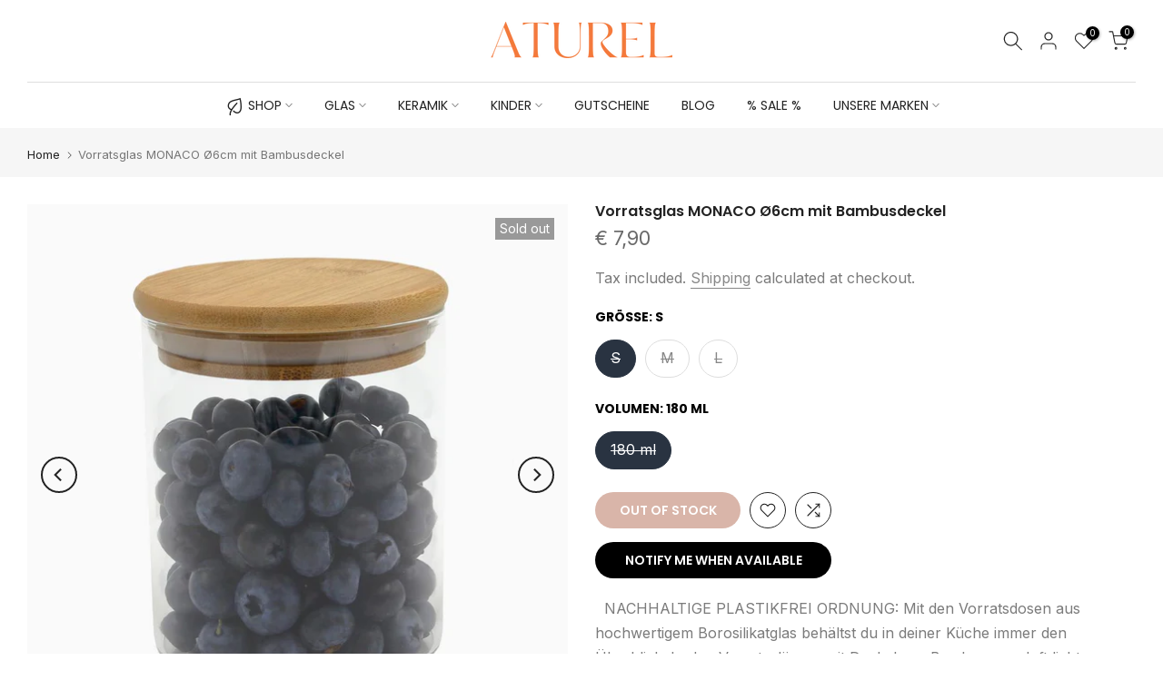

--- FILE ---
content_type: text/html; charset=utf-8
request_url: https://aturel.com/?section_id=search-hidden
body_size: 2260
content:
<div id="shopify-section-search-hidden" class="shopify-section"><div class="t4s-drawer__header">
   <span class="is--login" aria-hidden="false">Search Our Site</span>
   <button class="t4s-drawer__close" data-drawer-close aria-label="Close Search"><svg class="t4s-iconsvg-close" role="presentation" viewBox="0 0 16 14"><path d="M15 0L1 14m14 0L1 0" stroke="currentColor" fill="none" fill-rule="evenodd"></path></svg></button>
</div>
<form data-frm-search action="/search" method="get" class="t4s-mini-search__frm t4s-pr" role="search">
   <input type="hidden" name="type" value="product">
   <input type="hidden" name="options[unavailable_products]" value="last">
   <input type="hidden" name="options[prefix]" value="last"><div data-cat-search class="t4s-mini-search__cat">
         <select data-name="product_type">
           <option value="*">All Categories</option><option value="Aufbewahrung">Aufbewahrung</option><option value="Auflaufform">Auflaufform</option><option value="Babynest Liewood">Babynest Liewood</option><option value="Babynest Trixie">Babynest Trixie</option><option value="Badeanzug Liewood">Badeanzug Liewood</option><option value="Bambusdose">Bambusdose</option><option value="Beißring Moulin Roty">Beißring Moulin Roty</option><option value="Bettwäsche Liewood">Bettwäsche Liewood</option><option value="Bettwäsche Trixie">Bettwäsche Trixie</option><option value="Espresso Zafferano">Espresso Zafferano</option><option value="Essig & Öl Flasche">Essig & Öl Flasche</option><option value="Futterhaus">Futterhaus</option><option value="Glasstrohhalm">Glasstrohhalm</option><option value="Gutschein">Gutschein</option><option value="Insektenhotel">Insektenhotel</option><option value="Jacken & Mäntel Liewood">Jacken & Mäntel Liewood</option><option value="Kapuzenhandtuch Liewood">Kapuzenhandtuch Liewood</option><option value="Kapuzenhandtuch Moulin Roty">Kapuzenhandtuch Moulin Roty</option><option value="Kapuzenhandtuch Trixie">Kapuzenhandtuch Trixie</option><option value="Keramikdose">Keramikdose</option><option value="Keramikgeschirr Atlantica">Keramikgeschirr Atlantica</option><option value="Keramikgeschirr Casafina">Keramikgeschirr Casafina</option><option value="Keramikgeschirr Costa Nova">Keramikgeschirr Costa Nova</option><option value="Keramikgeschirr Pacifica">Keramikgeschirr Pacifica</option><option value="Keramikgeschirr Zafferano">Keramikgeschirr Zafferano</option><option value="Kinderbademantel Liewood">Kinderbademantel Liewood</option><option value="Kinderbademantel Trixie">Kinderbademantel Trixie</option><option value="Kindergeschirr">Kindergeschirr</option><option value="Kinderrucksack COQ EN PATE">Kinderrucksack COQ EN PATE</option><option value="Kinderrucksack Liewood">Kinderrucksack Liewood</option><option value="Kinderrucksack LÄSSIG">Kinderrucksack LÄSSIG</option><option value="Kinderrucksack Moulin Roty">Kinderrucksack Moulin Roty</option><option value="Kinderrucksack Trixie">Kinderrucksack Trixie</option><option value="Kinderschuhe Liewood">Kinderschuhe Liewood</option><option value="Kinderschuhe Moulin Roty">Kinderschuhe Moulin Roty</option><option value="Kinderteppich Liewood">Kinderteppich Liewood</option><option value="Kinderteppich Trixie">Kinderteppich Trixie</option><option value="Kindertrolley Trixie">Kindertrolley Trixie</option><option value="Kochlöffel">Kochlöffel</option><option value="Kostüm Trixie">Kostüm Trixie</option><option value="Krabbeldecke Liewood">Krabbeldecke Liewood</option><option value="Krabbeldecke Moulin Roty">Krabbeldecke Moulin Roty</option><option value="Krabbeldecke Trixie">Krabbeldecke Trixie</option><option value="Kuscheltiere Liewood">Kuscheltiere Liewood</option><option value="Kuscheltiere Trixie">Kuscheltiere Trixie</option><option value="Lunch Box">Lunch Box</option><option value="Lunch Box Liewood">Lunch Box Liewood</option><option value="Lätzchen COQ EN PATE">Lätzchen COQ EN PATE</option><option value="Lätzchen Liewood">Lätzchen Liewood</option><option value="Lätzchen Trixie">Lätzchen Trixie</option><option value="Mulltücher">Mulltücher</option><option value="Mütze Liewood">Mütze Liewood</option><option value="Nachtlicht">Nachtlicht</option><option value="Nistkasten">Nistkasten</option><option value="Sandformen Liewood">Sandformen Liewood</option><option value="Schal Liewood">Schal Liewood</option><option value="Schlafanzug Liewood">Schlafanzug Liewood</option><option value="Schneidebrett">Schneidebrett</option><option value="Schnuffeltuch Liewood">Schnuffeltuch Liewood</option><option value="Schnuffeltuch Trixie">Schnuffeltuch Trixie</option><option value="Schulranzen Lässig">Schulranzen Lässig</option><option value="Spieluhr Trixie">Spieluhr Trixie</option><option value="Spielzeug Djeco">Spielzeug Djeco</option><option value="Spielzeug Global Affairs">Spielzeug Global Affairs</option><option value="Spielzeug Liewood">Spielzeug Liewood</option><option value="Spielzeug Moulin Roty">Spielzeug Moulin Roty</option><option value="Spielzeug OPPI">Spielzeug OPPI</option><option value="Spielzeug Petit Jour">Spielzeug Petit Jour</option><option value="Spielzeug Petit Monkey">Spielzeug Petit Monkey</option><option value="Spielzeug Sebra">Spielzeug Sebra</option><option value="Spielzeug Trixie">Spielzeug Trixie</option><option value="Thermobehälter">Thermobehälter</option><option value="Tischlampe Zafferano">Tischlampe Zafferano</option><option value="Trinkflasche 24Bottles">Trinkflasche 24Bottles</option><option value="Trinkflasche Kinder Brotzeit">Trinkflasche Kinder Brotzeit</option><option value="Trinkflasche Kinder Liewood">Trinkflasche Kinder Liewood</option><option value="Trinkflasche Kinder Lässig">Trinkflasche Kinder Lässig</option><option value="Trinkflasche Kinder Trixie">Trinkflasche Kinder Trixie</option><option value="Trinkglas Bohemia">Trinkglas Bohemia</option><option value="Trinkglas Villa D’Este Home">Trinkglas Villa D’Este Home</option><option value="Trinkglas Zafferano">Trinkglas Zafferano</option><option value="Trinklernbecher">Trinklernbecher</option><option value="Unterwäsche Liewood">Unterwäsche Liewood</option><option value="Vitalkaraffe">Vitalkaraffe</option><option value="Vogeltränke">Vogeltränke</option><option value="Vorratsglas">Vorratsglas</option><option value="Waschlappen Liewood">Waschlappen Liewood</option><option value="Waschlappen Trixie">Waschlappen Trixie</option><option value="Wasserkaraffe">Wasserkaraffe</option><option value="Weihnachtskalender Liewood">Weihnachtskalender Liewood</option><option value="Wickelauflage Liewood">Wickelauflage Liewood</option><option value="Wintermütze Liewood">Wintermütze Liewood</option><option value="Zubehör">Zubehör</option></select>
     </div><div class="t4s-mini-search__btns t4s-pr t4s-oh">
      <input data-input-search class="t4s-mini-search__input" autocomplete="off" type="text" name="q" placeholder="Search">
      <button data-submit-search class="t4s-mini-search__submit t4s-btn-loading__svg" type="submit">
         <svg class="t4s-btn-op0" viewBox="0 0 18 19" width="16"><path fill-rule="evenodd" clip-rule="evenodd" d="M11.03 11.68A5.784 5.784 0 112.85 3.5a5.784 5.784 0 018.18 8.18zm.26 1.12a6.78 6.78 0 11.72-.7l5.4 5.4a.5.5 0 11-.71.7l-5.41-5.4z" fill="currentColor"></path></svg>
         <div class="t4s-loading__spinner t4s-dn">
            <svg width="16" height="16" aria-hidden="true" focusable="false" role="presentation" class="t4s-svg__spinner" viewBox="0 0 66 66" xmlns="http://www.w3.org/2000/svg"><circle class="t4s-path" fill="none" stroke-width="6" cx="33" cy="33" r="30"></circle></svg>
         </div>
      </button>
   </div></form><div data-title-search class="t4s-mini-search__title">Need some inspiration?</div><div class="t4s-drawer__content">
   <div class="t4s-drawer__main">
      <div data-t4s-scroll-me class="t4s-drawer__scroll t4s-current-scrollbar">

         <div data-skeleton-search class="t4s-skeleton_wrap t4s-dn"><div class="t4s-row t4s-space-item-inner">
               <div class="t4s-col-auto t4s-col-item t4s-widget_img_pr"><div class="t4s-skeleton_img"></div></div>
               <div class="t4s-col t4s-col-item t4s-widget_if_pr"><div class="t4s-skeleton_txt1"></div><div class="t4s-skeleton_txt2"></div></div>
            </div><div class="t4s-row t4s-space-item-inner">
               <div class="t4s-col-auto t4s-col-item t4s-widget_img_pr"><div class="t4s-skeleton_img"></div></div>
               <div class="t4s-col t4s-col-item t4s-widget_if_pr"><div class="t4s-skeleton_txt1"></div><div class="t4s-skeleton_txt2"></div></div>
            </div><div class="t4s-row t4s-space-item-inner">
               <div class="t4s-col-auto t4s-col-item t4s-widget_img_pr"><div class="t4s-skeleton_img"></div></div>
               <div class="t4s-col t4s-col-item t4s-widget_if_pr"><div class="t4s-skeleton_txt1"></div><div class="t4s-skeleton_txt2"></div></div>
            </div><div class="t4s-row t4s-space-item-inner">
               <div class="t4s-col-auto t4s-col-item t4s-widget_img_pr"><div class="t4s-skeleton_img"></div></div>
               <div class="t4s-col t4s-col-item t4s-widget_if_pr"><div class="t4s-skeleton_txt1"></div><div class="t4s-skeleton_txt2"></div></div>
            </div></div>
         <div data-results-search class="t4s-mini-search__content t4s_ratioadapt"><div class="t4s-row t4s-space-item-inner t4s-widget__pr">
	<div class="t4s-col-item t4s-col t4s-widget_img_pr"><a class="t4s-d-block t4s-pr t4s-oh t4s_ratio t4s-bg-11" href="/products/vorratsglas-bergen-4er-sets-o10cm-mit-holzdeckel" style="background: url(//aturel.com/cdn/shop/products/vorratsglas-bergen-4er-sets-o10cm-mit-holzdeckel-organicpack-211887.jpg?v=1635007593&width=1);--aspect-ratioapt: 1.0">
				<img class="lazyloadt4s" data-src="//aturel.com/cdn/shop/products/vorratsglas-bergen-4er-sets-o10cm-mit-holzdeckel-organicpack-211887.jpg?v=1635007593&width=1" data-widths="[100,200,400,600,700,800,900,1000,1200,1400,1600]" data-optimumx="2" data-sizes="auto" src="[data-uri]" width="1000" height="1000" alt="Vorratsglas BERGEN 4er-Sets Ø10cm mit Holzdeckel Vorratsglas Aturel">
			</a></div>
	<div class="t4s-col-item t4s-col t4s-widget_if_pr">
		<a href="/products/vorratsglas-bergen-4er-sets-o10cm-mit-holzdeckel" class="t4s-d-block t4s-widget__pr-title">Vorratsglas BERGEN 4er-Sets Ø10cm mit Holzdeckel</a><div class="t4s-widget__pr-price"data-pr-price data-product-price><span class="t4s-price__sale">€ 35,90 – € 42,90</span></div></div>
</div>
 <div class="t4s-row t4s-space-item-inner t4s-widget__pr">
	<div class="t4s-col-item t4s-col t4s-widget_img_pr"><a class="t4s-d-block t4s-pr t4s-oh t4s_ratio t4s-bg-11" href="/products/vorratsglas-brussel-4er" style="background: url(//aturel.com/cdn/shop/products/vorratsglas-brussel-4er-sets-o10cm-mit-korkdeckel-organicpack-332477.jpg?v=1637149615&width=1);--aspect-ratioapt: 1.0">
				<img class="lazyloadt4s" data-src="//aturel.com/cdn/shop/products/vorratsglas-brussel-4er-sets-o10cm-mit-korkdeckel-organicpack-332477.jpg?v=1637149615&width=1" data-widths="[100,200,400,600,700,800,900,1000,1200,1400,1600]" data-optimumx="2" data-sizes="auto" src="[data-uri]" width="1000" height="1000" alt="Vorratsglas BRÜSSEL 4er-Sets Ø10cm mit Korkdeckel Vorratsglas Aturel">
			</a></div>
	<div class="t4s-col-item t4s-col t4s-widget_if_pr">
		<a href="/products/vorratsglas-brussel-4er" class="t4s-d-block t4s-widget__pr-title">Vorratsglas BRÜSSEL 4er-Sets Ø10cm mit Korkdeckel</a><div class="t4s-widget__pr-price"data-pr-price data-product-price><span class="t4s-price__sale">€ 35,90 – € 42,90</span></div></div>
</div>
 <div class="t4s-row t4s-space-item-inner t4s-widget__pr">
	<div class="t4s-col-item t4s-col t4s-widget_img_pr"><a class="t4s-d-block t4s-pr t4s-oh t4s_ratio t4s-bg-11" href="/products/apothekerflasche-asklepios-mit-glasstopfen" style="background: url(//aturel.com/cdn/shop/products/apothekerflasche-asklepios-mit-glasstopfen-organicpack-694311.jpg?v=1619009960&width=1);--aspect-ratioapt: 1.0">
				<img class="lazyloadt4s" data-src="//aturel.com/cdn/shop/products/apothekerflasche-asklepios-mit-glasstopfen-organicpack-694311.jpg?v=1619009960&width=1" data-widths="[100,200,400,600,700,800,900,1000,1200,1400,1600]" data-optimumx="2" data-sizes="auto" src="[data-uri]" width="700" height="700" alt="Apothekerflasche ASKLEPIOS mit Glasstopfen Vorratsglas Aturel">
			</a></div>
	<div class="t4s-col-item t4s-col t4s-widget_if_pr">
		<a href="/products/apothekerflasche-asklepios-mit-glasstopfen" class="t4s-d-block t4s-widget__pr-title">Apothekerflasche ASKLEPIOS mit Glasstopfen</a><div class="t4s-widget__pr-price"data-pr-price data-product-price>€ 6,50 – € 13,90</div></div>
</div>
 <div class="t4s-row t4s-space-item-inner t4s-widget__pr">
	<div class="t4s-col-item t4s-col t4s-widget_img_pr"><a class="t4s-d-block t4s-pr t4s-oh t4s_ratio t4s-bg-11" href="/products/vorratsglas-pisa-3er-sets" style="background: url(//aturel.com/cdn/shop/products/vorratsglas-pisa-3er-sets-eckig-mit-deckel-aus-holz-organicpack-953820.jpg?v=1619010131&width=1);--aspect-ratioapt: 1.0">
				<img class="lazyloadt4s" data-src="//aturel.com/cdn/shop/products/vorratsglas-pisa-3er-sets-eckig-mit-deckel-aus-holz-organicpack-953820.jpg?v=1619010131&width=1" data-widths="[100,200,400,600,700,800,900,1000,1200,1400,1600]" data-optimumx="2" data-sizes="auto" src="[data-uri]" width="1000" height="1000" alt="Vorratsglas PISA 3er-Sets eckig mit Deckel aus Holz Vorratsglas Aturel">
			</a></div>
	<div class="t4s-col-item t4s-col t4s-widget_if_pr">
		<a href="/products/vorratsglas-pisa-3er-sets" class="t4s-d-block t4s-widget__pr-title">Vorratsglas PISA 3er-Sets eckig mit Deckel aus Holz</a><div class="t4s-widget__pr-price"data-pr-price data-product-price><span class="t4s-price__sale">€ 34,90 – € 41,90</span></div></div>
</div>
 <div class="t4s-row t4s-space-item-inner t4s-widget__pr">
	<div class="t4s-col-item t4s-col t4s-widget_img_pr"><a class="t4s-d-block t4s-pr t4s-oh t4s_ratio t4s-bg-11" href="/products/auflaufform-bohemia-simax-2-8-2-2-l-mit-deckel" style="background: url(//aturel.com/cdn/shop/products/auflaufform-bohemia-simax-borosilikat-glas-deckel-rund-organicpack-229215.jpg?v=1619012560&width=1);--aspect-ratioapt: 1.0">
				<img class="lazyloadt4s" data-src="//aturel.com/cdn/shop/products/auflaufform-bohemia-simax-borosilikat-glas-deckel-rund-organicpack-229215.jpg?v=1619012560&width=1" data-widths="[100,200,400,600,700,800,900,1000,1200,1400,1600]" data-optimumx="2" data-sizes="auto" src="[data-uri]" width="1000" height="1000" alt="Auflaufform BOHEMIA SIMAX Borosilikat Glas Deckel rund Auflaufform Simax">
			</a></div>
	<div class="t4s-col-item t4s-col t4s-widget_if_pr">
		<a href="/products/auflaufform-bohemia-simax-2-8-2-2-l-mit-deckel" class="t4s-d-block t4s-widget__pr-title">Auflaufform BOHEMIA SIMAX Borosilikat Glas Deckel rund</a><div class="t4s-widget__pr-price"data-pr-price data-product-price>€ 10,90 – € 18,90</div></div>
</div>
 <div class="t4s-results-others t4s_ratioadapt lazyloadt4s" data-rendert4s='/search?q=&type=article,page&section_id=search-others'></div></div>
      </div>
   </div><div data-viewAll-search class="t4s-drawer__bottom">
            <a href="/collections/behalter-aus-glas" class="t4s-mini-search__viewAll t4s-d-block">View All <svg width="16" xmlns="http://www.w3.org/2000/svg" viewBox="0 0 32 32"><path d="M 18.71875 6.78125 L 17.28125 8.21875 L 24.0625 15 L 4 15 L 4 17 L 24.0625 17 L 17.28125 23.78125 L 18.71875 25.21875 L 27.21875 16.71875 L 27.90625 16 L 27.21875 15.28125 Z"/></svg></a>
         </div></div></div>

--- FILE ---
content_type: text/css
request_url: https://aturel.com/cdn/shop/t/32/assets/custom.css?v=120179642151107344891677064719
body_size: -661
content:
@media (min-width: 1600px){.t4s-wrapper__contentFull .t4s-section-inner>.t4s-container{padding-left:135px;padding-right:135px}}.t4s-tabs-border.t4s-item-rounded-true .t4s-tabs-ul li a{border-radius:40px}
/*# sourceMappingURL=/cdn/shop/t/32/assets/custom.css.map?v=120179642151107344891677064719 */
